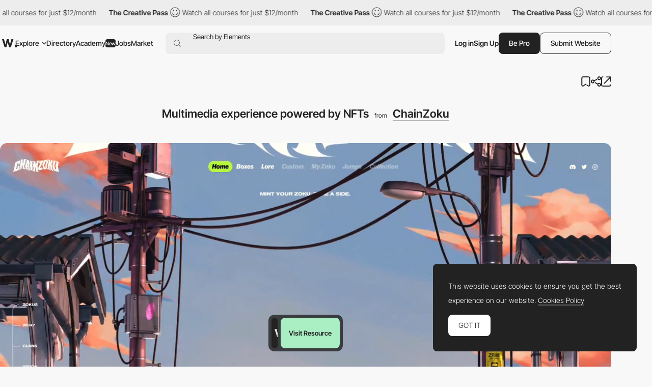

--- FILE ---
content_type: text/html; charset=utf-8
request_url: https://www.google.com/recaptcha/api2/anchor?ar=1&k=6LdYct0kAAAAAHlky5jhQhrvSRt_4vOJkzbVs2Oa&co=aHR0cHM6Ly93d3cuYXd3d2FyZHMuY29tOjQ0Mw..&hl=en&v=N67nZn4AqZkNcbeMu4prBgzg&size=invisible&anchor-ms=20000&execute-ms=30000&cb=rvn80dirc06y
body_size: 48529
content:
<!DOCTYPE HTML><html dir="ltr" lang="en"><head><meta http-equiv="Content-Type" content="text/html; charset=UTF-8">
<meta http-equiv="X-UA-Compatible" content="IE=edge">
<title>reCAPTCHA</title>
<style type="text/css">
/* cyrillic-ext */
@font-face {
  font-family: 'Roboto';
  font-style: normal;
  font-weight: 400;
  font-stretch: 100%;
  src: url(//fonts.gstatic.com/s/roboto/v48/KFO7CnqEu92Fr1ME7kSn66aGLdTylUAMa3GUBHMdazTgWw.woff2) format('woff2');
  unicode-range: U+0460-052F, U+1C80-1C8A, U+20B4, U+2DE0-2DFF, U+A640-A69F, U+FE2E-FE2F;
}
/* cyrillic */
@font-face {
  font-family: 'Roboto';
  font-style: normal;
  font-weight: 400;
  font-stretch: 100%;
  src: url(//fonts.gstatic.com/s/roboto/v48/KFO7CnqEu92Fr1ME7kSn66aGLdTylUAMa3iUBHMdazTgWw.woff2) format('woff2');
  unicode-range: U+0301, U+0400-045F, U+0490-0491, U+04B0-04B1, U+2116;
}
/* greek-ext */
@font-face {
  font-family: 'Roboto';
  font-style: normal;
  font-weight: 400;
  font-stretch: 100%;
  src: url(//fonts.gstatic.com/s/roboto/v48/KFO7CnqEu92Fr1ME7kSn66aGLdTylUAMa3CUBHMdazTgWw.woff2) format('woff2');
  unicode-range: U+1F00-1FFF;
}
/* greek */
@font-face {
  font-family: 'Roboto';
  font-style: normal;
  font-weight: 400;
  font-stretch: 100%;
  src: url(//fonts.gstatic.com/s/roboto/v48/KFO7CnqEu92Fr1ME7kSn66aGLdTylUAMa3-UBHMdazTgWw.woff2) format('woff2');
  unicode-range: U+0370-0377, U+037A-037F, U+0384-038A, U+038C, U+038E-03A1, U+03A3-03FF;
}
/* math */
@font-face {
  font-family: 'Roboto';
  font-style: normal;
  font-weight: 400;
  font-stretch: 100%;
  src: url(//fonts.gstatic.com/s/roboto/v48/KFO7CnqEu92Fr1ME7kSn66aGLdTylUAMawCUBHMdazTgWw.woff2) format('woff2');
  unicode-range: U+0302-0303, U+0305, U+0307-0308, U+0310, U+0312, U+0315, U+031A, U+0326-0327, U+032C, U+032F-0330, U+0332-0333, U+0338, U+033A, U+0346, U+034D, U+0391-03A1, U+03A3-03A9, U+03B1-03C9, U+03D1, U+03D5-03D6, U+03F0-03F1, U+03F4-03F5, U+2016-2017, U+2034-2038, U+203C, U+2040, U+2043, U+2047, U+2050, U+2057, U+205F, U+2070-2071, U+2074-208E, U+2090-209C, U+20D0-20DC, U+20E1, U+20E5-20EF, U+2100-2112, U+2114-2115, U+2117-2121, U+2123-214F, U+2190, U+2192, U+2194-21AE, U+21B0-21E5, U+21F1-21F2, U+21F4-2211, U+2213-2214, U+2216-22FF, U+2308-230B, U+2310, U+2319, U+231C-2321, U+2336-237A, U+237C, U+2395, U+239B-23B7, U+23D0, U+23DC-23E1, U+2474-2475, U+25AF, U+25B3, U+25B7, U+25BD, U+25C1, U+25CA, U+25CC, U+25FB, U+266D-266F, U+27C0-27FF, U+2900-2AFF, U+2B0E-2B11, U+2B30-2B4C, U+2BFE, U+3030, U+FF5B, U+FF5D, U+1D400-1D7FF, U+1EE00-1EEFF;
}
/* symbols */
@font-face {
  font-family: 'Roboto';
  font-style: normal;
  font-weight: 400;
  font-stretch: 100%;
  src: url(//fonts.gstatic.com/s/roboto/v48/KFO7CnqEu92Fr1ME7kSn66aGLdTylUAMaxKUBHMdazTgWw.woff2) format('woff2');
  unicode-range: U+0001-000C, U+000E-001F, U+007F-009F, U+20DD-20E0, U+20E2-20E4, U+2150-218F, U+2190, U+2192, U+2194-2199, U+21AF, U+21E6-21F0, U+21F3, U+2218-2219, U+2299, U+22C4-22C6, U+2300-243F, U+2440-244A, U+2460-24FF, U+25A0-27BF, U+2800-28FF, U+2921-2922, U+2981, U+29BF, U+29EB, U+2B00-2BFF, U+4DC0-4DFF, U+FFF9-FFFB, U+10140-1018E, U+10190-1019C, U+101A0, U+101D0-101FD, U+102E0-102FB, U+10E60-10E7E, U+1D2C0-1D2D3, U+1D2E0-1D37F, U+1F000-1F0FF, U+1F100-1F1AD, U+1F1E6-1F1FF, U+1F30D-1F30F, U+1F315, U+1F31C, U+1F31E, U+1F320-1F32C, U+1F336, U+1F378, U+1F37D, U+1F382, U+1F393-1F39F, U+1F3A7-1F3A8, U+1F3AC-1F3AF, U+1F3C2, U+1F3C4-1F3C6, U+1F3CA-1F3CE, U+1F3D4-1F3E0, U+1F3ED, U+1F3F1-1F3F3, U+1F3F5-1F3F7, U+1F408, U+1F415, U+1F41F, U+1F426, U+1F43F, U+1F441-1F442, U+1F444, U+1F446-1F449, U+1F44C-1F44E, U+1F453, U+1F46A, U+1F47D, U+1F4A3, U+1F4B0, U+1F4B3, U+1F4B9, U+1F4BB, U+1F4BF, U+1F4C8-1F4CB, U+1F4D6, U+1F4DA, U+1F4DF, U+1F4E3-1F4E6, U+1F4EA-1F4ED, U+1F4F7, U+1F4F9-1F4FB, U+1F4FD-1F4FE, U+1F503, U+1F507-1F50B, U+1F50D, U+1F512-1F513, U+1F53E-1F54A, U+1F54F-1F5FA, U+1F610, U+1F650-1F67F, U+1F687, U+1F68D, U+1F691, U+1F694, U+1F698, U+1F6AD, U+1F6B2, U+1F6B9-1F6BA, U+1F6BC, U+1F6C6-1F6CF, U+1F6D3-1F6D7, U+1F6E0-1F6EA, U+1F6F0-1F6F3, U+1F6F7-1F6FC, U+1F700-1F7FF, U+1F800-1F80B, U+1F810-1F847, U+1F850-1F859, U+1F860-1F887, U+1F890-1F8AD, U+1F8B0-1F8BB, U+1F8C0-1F8C1, U+1F900-1F90B, U+1F93B, U+1F946, U+1F984, U+1F996, U+1F9E9, U+1FA00-1FA6F, U+1FA70-1FA7C, U+1FA80-1FA89, U+1FA8F-1FAC6, U+1FACE-1FADC, U+1FADF-1FAE9, U+1FAF0-1FAF8, U+1FB00-1FBFF;
}
/* vietnamese */
@font-face {
  font-family: 'Roboto';
  font-style: normal;
  font-weight: 400;
  font-stretch: 100%;
  src: url(//fonts.gstatic.com/s/roboto/v48/KFO7CnqEu92Fr1ME7kSn66aGLdTylUAMa3OUBHMdazTgWw.woff2) format('woff2');
  unicode-range: U+0102-0103, U+0110-0111, U+0128-0129, U+0168-0169, U+01A0-01A1, U+01AF-01B0, U+0300-0301, U+0303-0304, U+0308-0309, U+0323, U+0329, U+1EA0-1EF9, U+20AB;
}
/* latin-ext */
@font-face {
  font-family: 'Roboto';
  font-style: normal;
  font-weight: 400;
  font-stretch: 100%;
  src: url(//fonts.gstatic.com/s/roboto/v48/KFO7CnqEu92Fr1ME7kSn66aGLdTylUAMa3KUBHMdazTgWw.woff2) format('woff2');
  unicode-range: U+0100-02BA, U+02BD-02C5, U+02C7-02CC, U+02CE-02D7, U+02DD-02FF, U+0304, U+0308, U+0329, U+1D00-1DBF, U+1E00-1E9F, U+1EF2-1EFF, U+2020, U+20A0-20AB, U+20AD-20C0, U+2113, U+2C60-2C7F, U+A720-A7FF;
}
/* latin */
@font-face {
  font-family: 'Roboto';
  font-style: normal;
  font-weight: 400;
  font-stretch: 100%;
  src: url(//fonts.gstatic.com/s/roboto/v48/KFO7CnqEu92Fr1ME7kSn66aGLdTylUAMa3yUBHMdazQ.woff2) format('woff2');
  unicode-range: U+0000-00FF, U+0131, U+0152-0153, U+02BB-02BC, U+02C6, U+02DA, U+02DC, U+0304, U+0308, U+0329, U+2000-206F, U+20AC, U+2122, U+2191, U+2193, U+2212, U+2215, U+FEFF, U+FFFD;
}
/* cyrillic-ext */
@font-face {
  font-family: 'Roboto';
  font-style: normal;
  font-weight: 500;
  font-stretch: 100%;
  src: url(//fonts.gstatic.com/s/roboto/v48/KFO7CnqEu92Fr1ME7kSn66aGLdTylUAMa3GUBHMdazTgWw.woff2) format('woff2');
  unicode-range: U+0460-052F, U+1C80-1C8A, U+20B4, U+2DE0-2DFF, U+A640-A69F, U+FE2E-FE2F;
}
/* cyrillic */
@font-face {
  font-family: 'Roboto';
  font-style: normal;
  font-weight: 500;
  font-stretch: 100%;
  src: url(//fonts.gstatic.com/s/roboto/v48/KFO7CnqEu92Fr1ME7kSn66aGLdTylUAMa3iUBHMdazTgWw.woff2) format('woff2');
  unicode-range: U+0301, U+0400-045F, U+0490-0491, U+04B0-04B1, U+2116;
}
/* greek-ext */
@font-face {
  font-family: 'Roboto';
  font-style: normal;
  font-weight: 500;
  font-stretch: 100%;
  src: url(//fonts.gstatic.com/s/roboto/v48/KFO7CnqEu92Fr1ME7kSn66aGLdTylUAMa3CUBHMdazTgWw.woff2) format('woff2');
  unicode-range: U+1F00-1FFF;
}
/* greek */
@font-face {
  font-family: 'Roboto';
  font-style: normal;
  font-weight: 500;
  font-stretch: 100%;
  src: url(//fonts.gstatic.com/s/roboto/v48/KFO7CnqEu92Fr1ME7kSn66aGLdTylUAMa3-UBHMdazTgWw.woff2) format('woff2');
  unicode-range: U+0370-0377, U+037A-037F, U+0384-038A, U+038C, U+038E-03A1, U+03A3-03FF;
}
/* math */
@font-face {
  font-family: 'Roboto';
  font-style: normal;
  font-weight: 500;
  font-stretch: 100%;
  src: url(//fonts.gstatic.com/s/roboto/v48/KFO7CnqEu92Fr1ME7kSn66aGLdTylUAMawCUBHMdazTgWw.woff2) format('woff2');
  unicode-range: U+0302-0303, U+0305, U+0307-0308, U+0310, U+0312, U+0315, U+031A, U+0326-0327, U+032C, U+032F-0330, U+0332-0333, U+0338, U+033A, U+0346, U+034D, U+0391-03A1, U+03A3-03A9, U+03B1-03C9, U+03D1, U+03D5-03D6, U+03F0-03F1, U+03F4-03F5, U+2016-2017, U+2034-2038, U+203C, U+2040, U+2043, U+2047, U+2050, U+2057, U+205F, U+2070-2071, U+2074-208E, U+2090-209C, U+20D0-20DC, U+20E1, U+20E5-20EF, U+2100-2112, U+2114-2115, U+2117-2121, U+2123-214F, U+2190, U+2192, U+2194-21AE, U+21B0-21E5, U+21F1-21F2, U+21F4-2211, U+2213-2214, U+2216-22FF, U+2308-230B, U+2310, U+2319, U+231C-2321, U+2336-237A, U+237C, U+2395, U+239B-23B7, U+23D0, U+23DC-23E1, U+2474-2475, U+25AF, U+25B3, U+25B7, U+25BD, U+25C1, U+25CA, U+25CC, U+25FB, U+266D-266F, U+27C0-27FF, U+2900-2AFF, U+2B0E-2B11, U+2B30-2B4C, U+2BFE, U+3030, U+FF5B, U+FF5D, U+1D400-1D7FF, U+1EE00-1EEFF;
}
/* symbols */
@font-face {
  font-family: 'Roboto';
  font-style: normal;
  font-weight: 500;
  font-stretch: 100%;
  src: url(//fonts.gstatic.com/s/roboto/v48/KFO7CnqEu92Fr1ME7kSn66aGLdTylUAMaxKUBHMdazTgWw.woff2) format('woff2');
  unicode-range: U+0001-000C, U+000E-001F, U+007F-009F, U+20DD-20E0, U+20E2-20E4, U+2150-218F, U+2190, U+2192, U+2194-2199, U+21AF, U+21E6-21F0, U+21F3, U+2218-2219, U+2299, U+22C4-22C6, U+2300-243F, U+2440-244A, U+2460-24FF, U+25A0-27BF, U+2800-28FF, U+2921-2922, U+2981, U+29BF, U+29EB, U+2B00-2BFF, U+4DC0-4DFF, U+FFF9-FFFB, U+10140-1018E, U+10190-1019C, U+101A0, U+101D0-101FD, U+102E0-102FB, U+10E60-10E7E, U+1D2C0-1D2D3, U+1D2E0-1D37F, U+1F000-1F0FF, U+1F100-1F1AD, U+1F1E6-1F1FF, U+1F30D-1F30F, U+1F315, U+1F31C, U+1F31E, U+1F320-1F32C, U+1F336, U+1F378, U+1F37D, U+1F382, U+1F393-1F39F, U+1F3A7-1F3A8, U+1F3AC-1F3AF, U+1F3C2, U+1F3C4-1F3C6, U+1F3CA-1F3CE, U+1F3D4-1F3E0, U+1F3ED, U+1F3F1-1F3F3, U+1F3F5-1F3F7, U+1F408, U+1F415, U+1F41F, U+1F426, U+1F43F, U+1F441-1F442, U+1F444, U+1F446-1F449, U+1F44C-1F44E, U+1F453, U+1F46A, U+1F47D, U+1F4A3, U+1F4B0, U+1F4B3, U+1F4B9, U+1F4BB, U+1F4BF, U+1F4C8-1F4CB, U+1F4D6, U+1F4DA, U+1F4DF, U+1F4E3-1F4E6, U+1F4EA-1F4ED, U+1F4F7, U+1F4F9-1F4FB, U+1F4FD-1F4FE, U+1F503, U+1F507-1F50B, U+1F50D, U+1F512-1F513, U+1F53E-1F54A, U+1F54F-1F5FA, U+1F610, U+1F650-1F67F, U+1F687, U+1F68D, U+1F691, U+1F694, U+1F698, U+1F6AD, U+1F6B2, U+1F6B9-1F6BA, U+1F6BC, U+1F6C6-1F6CF, U+1F6D3-1F6D7, U+1F6E0-1F6EA, U+1F6F0-1F6F3, U+1F6F7-1F6FC, U+1F700-1F7FF, U+1F800-1F80B, U+1F810-1F847, U+1F850-1F859, U+1F860-1F887, U+1F890-1F8AD, U+1F8B0-1F8BB, U+1F8C0-1F8C1, U+1F900-1F90B, U+1F93B, U+1F946, U+1F984, U+1F996, U+1F9E9, U+1FA00-1FA6F, U+1FA70-1FA7C, U+1FA80-1FA89, U+1FA8F-1FAC6, U+1FACE-1FADC, U+1FADF-1FAE9, U+1FAF0-1FAF8, U+1FB00-1FBFF;
}
/* vietnamese */
@font-face {
  font-family: 'Roboto';
  font-style: normal;
  font-weight: 500;
  font-stretch: 100%;
  src: url(//fonts.gstatic.com/s/roboto/v48/KFO7CnqEu92Fr1ME7kSn66aGLdTylUAMa3OUBHMdazTgWw.woff2) format('woff2');
  unicode-range: U+0102-0103, U+0110-0111, U+0128-0129, U+0168-0169, U+01A0-01A1, U+01AF-01B0, U+0300-0301, U+0303-0304, U+0308-0309, U+0323, U+0329, U+1EA0-1EF9, U+20AB;
}
/* latin-ext */
@font-face {
  font-family: 'Roboto';
  font-style: normal;
  font-weight: 500;
  font-stretch: 100%;
  src: url(//fonts.gstatic.com/s/roboto/v48/KFO7CnqEu92Fr1ME7kSn66aGLdTylUAMa3KUBHMdazTgWw.woff2) format('woff2');
  unicode-range: U+0100-02BA, U+02BD-02C5, U+02C7-02CC, U+02CE-02D7, U+02DD-02FF, U+0304, U+0308, U+0329, U+1D00-1DBF, U+1E00-1E9F, U+1EF2-1EFF, U+2020, U+20A0-20AB, U+20AD-20C0, U+2113, U+2C60-2C7F, U+A720-A7FF;
}
/* latin */
@font-face {
  font-family: 'Roboto';
  font-style: normal;
  font-weight: 500;
  font-stretch: 100%;
  src: url(//fonts.gstatic.com/s/roboto/v48/KFO7CnqEu92Fr1ME7kSn66aGLdTylUAMa3yUBHMdazQ.woff2) format('woff2');
  unicode-range: U+0000-00FF, U+0131, U+0152-0153, U+02BB-02BC, U+02C6, U+02DA, U+02DC, U+0304, U+0308, U+0329, U+2000-206F, U+20AC, U+2122, U+2191, U+2193, U+2212, U+2215, U+FEFF, U+FFFD;
}
/* cyrillic-ext */
@font-face {
  font-family: 'Roboto';
  font-style: normal;
  font-weight: 900;
  font-stretch: 100%;
  src: url(//fonts.gstatic.com/s/roboto/v48/KFO7CnqEu92Fr1ME7kSn66aGLdTylUAMa3GUBHMdazTgWw.woff2) format('woff2');
  unicode-range: U+0460-052F, U+1C80-1C8A, U+20B4, U+2DE0-2DFF, U+A640-A69F, U+FE2E-FE2F;
}
/* cyrillic */
@font-face {
  font-family: 'Roboto';
  font-style: normal;
  font-weight: 900;
  font-stretch: 100%;
  src: url(//fonts.gstatic.com/s/roboto/v48/KFO7CnqEu92Fr1ME7kSn66aGLdTylUAMa3iUBHMdazTgWw.woff2) format('woff2');
  unicode-range: U+0301, U+0400-045F, U+0490-0491, U+04B0-04B1, U+2116;
}
/* greek-ext */
@font-face {
  font-family: 'Roboto';
  font-style: normal;
  font-weight: 900;
  font-stretch: 100%;
  src: url(//fonts.gstatic.com/s/roboto/v48/KFO7CnqEu92Fr1ME7kSn66aGLdTylUAMa3CUBHMdazTgWw.woff2) format('woff2');
  unicode-range: U+1F00-1FFF;
}
/* greek */
@font-face {
  font-family: 'Roboto';
  font-style: normal;
  font-weight: 900;
  font-stretch: 100%;
  src: url(//fonts.gstatic.com/s/roboto/v48/KFO7CnqEu92Fr1ME7kSn66aGLdTylUAMa3-UBHMdazTgWw.woff2) format('woff2');
  unicode-range: U+0370-0377, U+037A-037F, U+0384-038A, U+038C, U+038E-03A1, U+03A3-03FF;
}
/* math */
@font-face {
  font-family: 'Roboto';
  font-style: normal;
  font-weight: 900;
  font-stretch: 100%;
  src: url(//fonts.gstatic.com/s/roboto/v48/KFO7CnqEu92Fr1ME7kSn66aGLdTylUAMawCUBHMdazTgWw.woff2) format('woff2');
  unicode-range: U+0302-0303, U+0305, U+0307-0308, U+0310, U+0312, U+0315, U+031A, U+0326-0327, U+032C, U+032F-0330, U+0332-0333, U+0338, U+033A, U+0346, U+034D, U+0391-03A1, U+03A3-03A9, U+03B1-03C9, U+03D1, U+03D5-03D6, U+03F0-03F1, U+03F4-03F5, U+2016-2017, U+2034-2038, U+203C, U+2040, U+2043, U+2047, U+2050, U+2057, U+205F, U+2070-2071, U+2074-208E, U+2090-209C, U+20D0-20DC, U+20E1, U+20E5-20EF, U+2100-2112, U+2114-2115, U+2117-2121, U+2123-214F, U+2190, U+2192, U+2194-21AE, U+21B0-21E5, U+21F1-21F2, U+21F4-2211, U+2213-2214, U+2216-22FF, U+2308-230B, U+2310, U+2319, U+231C-2321, U+2336-237A, U+237C, U+2395, U+239B-23B7, U+23D0, U+23DC-23E1, U+2474-2475, U+25AF, U+25B3, U+25B7, U+25BD, U+25C1, U+25CA, U+25CC, U+25FB, U+266D-266F, U+27C0-27FF, U+2900-2AFF, U+2B0E-2B11, U+2B30-2B4C, U+2BFE, U+3030, U+FF5B, U+FF5D, U+1D400-1D7FF, U+1EE00-1EEFF;
}
/* symbols */
@font-face {
  font-family: 'Roboto';
  font-style: normal;
  font-weight: 900;
  font-stretch: 100%;
  src: url(//fonts.gstatic.com/s/roboto/v48/KFO7CnqEu92Fr1ME7kSn66aGLdTylUAMaxKUBHMdazTgWw.woff2) format('woff2');
  unicode-range: U+0001-000C, U+000E-001F, U+007F-009F, U+20DD-20E0, U+20E2-20E4, U+2150-218F, U+2190, U+2192, U+2194-2199, U+21AF, U+21E6-21F0, U+21F3, U+2218-2219, U+2299, U+22C4-22C6, U+2300-243F, U+2440-244A, U+2460-24FF, U+25A0-27BF, U+2800-28FF, U+2921-2922, U+2981, U+29BF, U+29EB, U+2B00-2BFF, U+4DC0-4DFF, U+FFF9-FFFB, U+10140-1018E, U+10190-1019C, U+101A0, U+101D0-101FD, U+102E0-102FB, U+10E60-10E7E, U+1D2C0-1D2D3, U+1D2E0-1D37F, U+1F000-1F0FF, U+1F100-1F1AD, U+1F1E6-1F1FF, U+1F30D-1F30F, U+1F315, U+1F31C, U+1F31E, U+1F320-1F32C, U+1F336, U+1F378, U+1F37D, U+1F382, U+1F393-1F39F, U+1F3A7-1F3A8, U+1F3AC-1F3AF, U+1F3C2, U+1F3C4-1F3C6, U+1F3CA-1F3CE, U+1F3D4-1F3E0, U+1F3ED, U+1F3F1-1F3F3, U+1F3F5-1F3F7, U+1F408, U+1F415, U+1F41F, U+1F426, U+1F43F, U+1F441-1F442, U+1F444, U+1F446-1F449, U+1F44C-1F44E, U+1F453, U+1F46A, U+1F47D, U+1F4A3, U+1F4B0, U+1F4B3, U+1F4B9, U+1F4BB, U+1F4BF, U+1F4C8-1F4CB, U+1F4D6, U+1F4DA, U+1F4DF, U+1F4E3-1F4E6, U+1F4EA-1F4ED, U+1F4F7, U+1F4F9-1F4FB, U+1F4FD-1F4FE, U+1F503, U+1F507-1F50B, U+1F50D, U+1F512-1F513, U+1F53E-1F54A, U+1F54F-1F5FA, U+1F610, U+1F650-1F67F, U+1F687, U+1F68D, U+1F691, U+1F694, U+1F698, U+1F6AD, U+1F6B2, U+1F6B9-1F6BA, U+1F6BC, U+1F6C6-1F6CF, U+1F6D3-1F6D7, U+1F6E0-1F6EA, U+1F6F0-1F6F3, U+1F6F7-1F6FC, U+1F700-1F7FF, U+1F800-1F80B, U+1F810-1F847, U+1F850-1F859, U+1F860-1F887, U+1F890-1F8AD, U+1F8B0-1F8BB, U+1F8C0-1F8C1, U+1F900-1F90B, U+1F93B, U+1F946, U+1F984, U+1F996, U+1F9E9, U+1FA00-1FA6F, U+1FA70-1FA7C, U+1FA80-1FA89, U+1FA8F-1FAC6, U+1FACE-1FADC, U+1FADF-1FAE9, U+1FAF0-1FAF8, U+1FB00-1FBFF;
}
/* vietnamese */
@font-face {
  font-family: 'Roboto';
  font-style: normal;
  font-weight: 900;
  font-stretch: 100%;
  src: url(//fonts.gstatic.com/s/roboto/v48/KFO7CnqEu92Fr1ME7kSn66aGLdTylUAMa3OUBHMdazTgWw.woff2) format('woff2');
  unicode-range: U+0102-0103, U+0110-0111, U+0128-0129, U+0168-0169, U+01A0-01A1, U+01AF-01B0, U+0300-0301, U+0303-0304, U+0308-0309, U+0323, U+0329, U+1EA0-1EF9, U+20AB;
}
/* latin-ext */
@font-face {
  font-family: 'Roboto';
  font-style: normal;
  font-weight: 900;
  font-stretch: 100%;
  src: url(//fonts.gstatic.com/s/roboto/v48/KFO7CnqEu92Fr1ME7kSn66aGLdTylUAMa3KUBHMdazTgWw.woff2) format('woff2');
  unicode-range: U+0100-02BA, U+02BD-02C5, U+02C7-02CC, U+02CE-02D7, U+02DD-02FF, U+0304, U+0308, U+0329, U+1D00-1DBF, U+1E00-1E9F, U+1EF2-1EFF, U+2020, U+20A0-20AB, U+20AD-20C0, U+2113, U+2C60-2C7F, U+A720-A7FF;
}
/* latin */
@font-face {
  font-family: 'Roboto';
  font-style: normal;
  font-weight: 900;
  font-stretch: 100%;
  src: url(//fonts.gstatic.com/s/roboto/v48/KFO7CnqEu92Fr1ME7kSn66aGLdTylUAMa3yUBHMdazQ.woff2) format('woff2');
  unicode-range: U+0000-00FF, U+0131, U+0152-0153, U+02BB-02BC, U+02C6, U+02DA, U+02DC, U+0304, U+0308, U+0329, U+2000-206F, U+20AC, U+2122, U+2191, U+2193, U+2212, U+2215, U+FEFF, U+FFFD;
}

</style>
<link rel="stylesheet" type="text/css" href="https://www.gstatic.com/recaptcha/releases/N67nZn4AqZkNcbeMu4prBgzg/styles__ltr.css">
<script nonce="s3axpKSWoYJ0kHuL8Vudmw" type="text/javascript">window['__recaptcha_api'] = 'https://www.google.com/recaptcha/api2/';</script>
<script type="text/javascript" src="https://www.gstatic.com/recaptcha/releases/N67nZn4AqZkNcbeMu4prBgzg/recaptcha__en.js" nonce="s3axpKSWoYJ0kHuL8Vudmw">
      
    </script></head>
<body><div id="rc-anchor-alert" class="rc-anchor-alert"></div>
<input type="hidden" id="recaptcha-token" value="[base64]">
<script type="text/javascript" nonce="s3axpKSWoYJ0kHuL8Vudmw">
      recaptcha.anchor.Main.init("[\x22ainput\x22,[\x22bgdata\x22,\x22\x22,\[base64]/[base64]/MjU1Ong/[base64]/[base64]/[base64]/[base64]/[base64]/[base64]/[base64]/[base64]/[base64]/[base64]/[base64]/[base64]/[base64]/[base64]/[base64]\\u003d\x22,\[base64]\\u003d\x22,\x22w70nCsKNwqbCjsO8CsKfw4kLEMK7wptJTDLDryzDp8OBfsOpZsOowojDihAMZsOsX8ORwol+w5BYw7tRw5NFBMOZcmHCjEFvw6UgAnVBGlnChMKtwogOZcOxw5rDu8Ocw6xhRzVqNMO8w6J/w49FLwgUX07Co8KsBHrDl8Okw4QLNhzDkMK7wpLCsnPDnz7DicKYSk7Dlh0YDVjDssO1wrrCi8Kxa8OXEV9+wrQMw7/CgMOiw73DoSMua2FqJilVw41Dwowvw5wFWsKUwoZYwrg2wpDCo8OdAsKWOQt/[base64]/[base64]/[base64]/DpBjCuMKew7oywqxlP1PCmcOZW8OtWhIiEcODw4bCrkrDtn7Ct8KuU8Kxw4tPw4LCuhYnwqkdwrvCo8O0cAsMw6t7dMKMN8OHGhhgwrHDjcOcbxBGwqjCuxEmw7l6OsKVwqwZwplow4obGsKQw7tEw4BFVgBKQcOwwrd4wrvCvXkpWDbDtT9zwo/DmsOBw5QbwrjCrnhHaMKzDMKGd2p4wpIZw6XDvcOYO8OEwqE5w6UsZ8KWw4wBZjpCMsKia8KfwrTCusOfHsOvdFfDjFhUMBghXUVcwrPCisOUN8KqH8Ovw77DrmjCtkfCpjZTwrtDw4PDjVouLDhzVsOfejlGw5/[base64]/[base64]/CjMOZSMKtwoVUWxzDuBfCm0RlwqpiDDZhw4xuw43DlsKzJkDCsnLCssOHSTnCjA3DssOJwotVwrfDtcOSE2rDg1sXGwDDk8OLwpLDjcO2wrF/eMOqQcKTwqlbLB0aRMOjwp8Kw5lXPko0KCU/RcOUw6sJVQEEfGbChsONBsOawqfDv2/DgsKDahTCvTTCjlpkXMOEw4k2w5nCpcKzwqlxw41xw6QcBE4HAV0sCVHCncKYZsK9SQUAI8OCwrMxEMO7wq9yScKlJRpkwqBkK8OdwqfCisO/[base64]/DrsK6wqzDjsOCwqI5wrh3HAQ0NCtXL8K7w4QRSA4Xw6V2XMOzwr/DvMOpchDDoMKXw613Lx3CkA0DwpR3wrVzLsOdwrTCmjAJGMKXw5hvwpvDkyfCl8OmPMKTJsO8JHrDlBvCjcO0w7zCqxUtK8OYw6nCocODOFPDicOOwpcCwqbDmcOSE8OCw4XCvcKuwrvCgsOow53CtMORCcOTw67DgU9oIX/[base64]/CjcOIwoUIw6IefcOywpYIDkkUYMKqUVbDnSvCucOOwr5jwodMwpvCuEnCsD9aUwo2EcO+w6nCpcO8w75hRGVXw50iBFHDtDAsKGYFw4Ufw6weCcO1HMK0KTvCuMK4V8KWBMOsWivDn0tSbj1Lwp9BwowdGHEbEWMyw6TDpcOXFMODw4XDlcKIeMKtwqzDijQrUsO/wrxRwoMvYFfDmSHCksKGwpvDk8KfwpLDmw5Jw5bDgzx/w7YXAX1gdsKBTcKmAsOIwq7CosKTwp/CgcOVAFpsw4pGD8KywrfCvG4yZ8OkXsObf8KpwpHChsOGw5jDnEBtZcKcMsKnQkBIwo3DvcOoJ8KIaMK/RHdGwrPChz4newMPwofDhAnDtsKQwpPDk07Cu8KRPyTChcO/GsK5wrfDrl5wQcKjJsOieMKkN8OUw7nCnXTCmcKAZ3A/wrpjJcOrFGsVH8KzLsOgw4fDqcKiw4nCjcOiB8KVADl3w53CpMKEw5hiwr7DvUzCgMOLwrDCrUvCvRTDsBYEw5fCt1dWw6jCqlbDtUVlwqXDmHXDgcOaf1/CmcOfwotXacOzED4oAMKww6hjw7XDqcKow4XCpz0qXcOZwovDpcK5wqBDwroXRsKbT1LDvULDqMKMwrfCqsKSwoZXwpTDunXCmAnDmMKgw7hLa3dcZR/[base64]/CsUjChBXCgcK7wq5xRsO3XjtHBTM8GmIzw4TCpjAHw63CqX/DqMO6wqExw5XCsHZADC/DnWk+OU7DpjIRw7IvJizDv8Oxw6zCrhR0w5x9w5jDt8KFwoXDrV3DqMOXwrgjw6fCpMO/TMKCKA8ow64qB8KfVcKNZg5DaMK2wr/DuhbDmHJ6w5hDA8KAw6rChcOyw6xYYMODw5TCm3rCsn0PU0Yyw41TAmvCgsKZw593by0CTQYwwrNRwqsGNcOzQSgfwqBlw5VOWBLDmsOTwqd3w5TDnklYesOFXiA9ZsOlwojDqMOkO8OAHsO1T8O9w7U/[base64]/[base64]/wqTCuVl6X8KzwrHCncOGMhtxPcOkw6B4wo3Cj8K8KlzCn0XCgMKYw4V1w6jChcKhdsKZFy3Dm8OqNkfCu8O1wr/[base64]/wpvDs3zCvAHCocO6wo7CjyBZTcKiwoPCmg7CgRo6w6Fnw6DDqMOhDHt3w6svwpfDn8Ogw7RhOmvDpcO5J8OnA8KfI1UHawwUH8KQwrAaV1DCpcKFHsKnfsKww6LCtMOqwodsPcK4T8KBMUFpbMKqYsK5RcO/[base64]/CsT5cI8OkwolibcKHwrTCkMKvwrvDszFJwqYow4hUw5x1RhjDhigMD8KuwpzDii/[base64]/wqTDszdowpLDgsKuwrJHI8OWbMKhwp5gw47Dk8KCWMK/MCJYw48Pwr/ChMOwGMO0wpLCgcKswqnCrhJCHsK+w54CQw9Fwo7CtRvCpzLCg8K5CljCmyrCicO/LzZWdyMCcMOfw6t/wrhjJw3DpGBWw6rCijhswpTCvTvDgMOUYR5jwooRflhjw5hISMKGdcKVw49YD8OtAiTDrFZYNELDucOaXsOqDEcQVCPDusOQMnbCgn3CkmDDm0s+w7zDgcO2ZcKiw7LCgsOfw7XDvHA5w7/CmS7DoSLCrwhiw4cZwqLDssOtwoLDtcOaPcKdw7rDm8OEwo3DjllkRgjCt8KNZMO0woM4VFh+w69vOk/[base64]/[base64]/[base64]/[base64]/ClW1ZwrtlLsKFwpjCt8OYw4TDgsOKwpM1wqsOw7jDoMK5D8KgwoTDk3p/bETChcOfw6Jew7wUwrUuwrnCjwUyHkdmPkEQZsOaCcKbZcK7wq/DrMKPYcOawosfwo9Dwq4FEAnDrDcBXxjCriTCssKXw77CpXNUWsOyw6bCm8KUYMOpw6jCvWpmw6PCnF8Gw4VHZcKkCxvCkHpPScO/[base64]/DicONOE8DCmtiw4TDmMOUMcOOw5Ujw5oIFi1ZVcKufcKFwrPDkMKGMcKLwp5Ew6rDiXXDh8OWw7XDmhozw58Zw4TDhMKTNCgjMcOYLMKOW8OFwo1aw7I1DTfDhl8YfMKTwrcvwqbDoRTCty/DiArCnMKPwojCiMOddBAxasOGw5DDqsOPw7/Cu8O3MkTCvk/Dk8OTcsKBw4VvwqDDgMOkwr5+wrNKIgxUw5LDjcOSHsKVw75Gwo/DpCPCiRfCi8K4w47DrcO5f8Kkw6EywpjCpsKjwpdQwpzCuzHDsgjCsVwKwoDDnTfCvgIxT8OyXcKmw5VDw47CgcOOVcK9FwN8dMOiwrnDrcOvw4/DvMKpw57CncKyCsK9UCPCpBTDksOvwpzCmcO1w4rCpsKiIcOew68Cfmk2K3TCrMOXDMOKw7ZQw4YFw4PDusK0w6oJwqTDn8KzbsOow6Zhw6QRHcOdQz7CoCzCk3tIwrfCq8KXGH3DlF4UMV/CiMKVa8O3wrpbw7XDgMO0JDJIPMOGO25/SMOlCUrDvSVOw6DCrHFkwoXCmg/CgQgRwroPwofDkMOUwq3CpCYOdcOmX8K0dwlBWn/Dpj/[base64]/w5wlOcODwoQrcG/DhVrCkRnDkCvDnW5jw6MvRMKLwpo7w4J2TkTCicOwB8K5w4vDqnPDrS1Hw6jCrk7DuUPCpcO1w7PCigcSW13CqsOJwptUwo5mSMKyL1PDrcKLwqnCswQiDCrDk8Ouw4tjMl/CocO/woIHw7fDpcOwcHp4G8K2w5JowoLDsMO0PMKMw6jCvcKLw75NXH5xw4LCkDfCncKDwqLCusKAbMORwq/CkCJ6w4TDslUfwpnCi2sDwrYlwqHDvXEQwp8Pw5zCksOpaD7Dj2LCiDfDrCEaw6TDmGfDuB/Cr2nCqMK9w5fChX8UbcOrwpHDngVqwrnDgBbCvCPCqMKTaMOBPEHCkMOnwrbDtSTDhkBwwpZbw6XDpsKLOcOcb8O9LMKcwoYBw7Q2wrMbwoRtw7LDqXTCisKhwqLDjMKLw6LDs8OIw5d0CCPDjXlRw5xZB8OHwr5/f8OXSRF1wr86wrJ0wr3Dg1nDjinDpljCvkU+Rwo3EsOsIwPCnsOmwpR3LsORIcOfw5TCjn/CnMOZTcO3w7gTwodjHicAwp4PwpBuOcOzPcK1TnRkw53DnsOow5/DicOSNcOsw5PDqMOIfsKzDGHDtgTDhjfChjfDuMO/wp/CksO2w6TCkyBGHC83dsKEw4fCgjB+woBmXg/[base64]/[base64]/ChwF9w7rDgyMYwpoSwqIcw4o4w6zCmMKWAMK/w4EPXTIAA8Orwplkw5IyJAceFgDDoA/CmEFYwp7Dh2NTSGQRw6scw6XDmcK9O8Kjw67CusKtWMOoOcO7wohcw7DCglZ/wo5FwqxMEcOTw4bChcOkZkPCuMOOwodUI8O4wrbDlMKcLcOGw65LWzXDkWUtw5DCkxDCjcO8HsOuKhBlw4/[base64]/DlcOUUsKtHMKAw5rCqBbCjcOKdcKyw5NLwrADZcOLwoEmwrosw6bDogDDsknDkgZ/[base64]/wqIUwqDCncKePxPDkMKOwpl/NmbCtB1OwqbDs3jDvMOfBMOWWcOAXsODKXvDsWUgC8KHV8Ocw7DDrUBxFMOtwrV3BCzChMOCwobDscObOmpRwq/ChF/[base64]/[base64]/wpjDpznCkHZaUsK5w6Fdw57CpcKKw6TDnmvDq8KHwrxLXBXDgMOMw5TCiw7DjsOEwqLCmC/CisKKJ8O3Q2NrRHPDlwnCusK7XsKpAcKzRmdQSRhCw4Ujw7XCsMOUIsOpCcKwwrhxQBJDwotcCiTDhg5SeX7CsCfCpMK/wpXDtcOXw7B/DhnDsMKgw6/DkWcpw6MaLsKOw6XDtC/CjCtwKcKFwqYQPFoiKsO3NcKTLRDDhwHCpis0w7TCoGRiw5bDlwEtw7nClRl5XjIKUV7Dl8KrJClbSMOScCYIwqdGDxd6dUNfTF4kwrLChcKFwrrCui/DpxRQw6ULwo3CrUzCncKUw48YOQMjD8O4w4PDgXRrw7zCu8KfaGjDhMOmPMKDwqkGwqvDh2Qfbi4oIHPCmEJ+PMO+wo4kw6BTwoN1wqzDrMOLw51vDFIULMKZw4JTasKGVMOpNTXDsG09w5XCvXnDisKmWnDDn8OKwo7CtAcJwprCgcOBVsOywrnDvlAtAjDCk8KGw4/ChsKyIQlXaBc0TsKqwrfCqcKGw5HCnlrDpx3DhcKHw4/DsHdsZ8KQf8OkdFFICMOwwqYfw4E3F1rCosOLbmQJMcKCwpbDggFpwqk2E2MxH0jCqEnCpsKew6XDpcOCJQ/[base64]/w5gAMyLDk8O2wrMMw5wabMKzOsOwwp7Cl8OBFy1HLyfDrA/Dui7DtMOiBcOTwrLDrMKCAxwxQEzCszJVVRogb8Kuw7cmw6kiYXRDHcOywr9lQMO1wplfeMOIw6Z5w6nCoSnCkj5wLMO/wq7Cm8KNwpPDlMOmwrrCscKRw57CscOHwpVmw44wK8OWXMK8w7Zrw5rDoyt7IWEtC8OLUjQpXsOQAyDDoGU+EnlxwrDDhMO+wqPCgMKHQsK1XsKeXW1gw714wqnCnkgXScK/fgTDrk/ChMKvGW7ChMKKNsOKbwBdAcO8LcOKC3fDvzZNwpYzwoIDYMOdw4rCg8K/[base64]/[base64]/EcKew6TDjSbDp8K3woZAKcK1w7DDp8OLXQYrVsKsw4PCp3hXb203wo/[base64]/LsOPDQbCjhnChMKHI2pXwqNrKyDCg3Quw4bCgz3DpcK1cQnCgMOCw4IaPsO/FsOyeTDDkDwNwqHDpRnCo8K3w4LDgMK9CU1KwrZow5obAMKdC8ODwqvCo1xNw6bCtyJLw4XDnx7CpVkDwrUGa8OhdsKwwqMmLTnDlD0jIMKzO0bCusKSw4JFwphiw5gAwojCkcKOw7fCmQbChn1nX8KDamERY0jDrT1mw7/CllXCtsKKO0R6wowHeFhGw5TDkcOzLHTDjlIBW8OHEsK1NMKuQMOcwplYwrvCjhdONnnDhifDk2HDgjhQV8K6w4FbOcORJHYzwpLDp8KgFFpWasOmJsOewq7CsCnCojoDDH1Fwr3Ck2XDkUzDvS1vQRBfwrTCmk/[base64]/[base64]/DsgQ6w7BRfkZ8NcOTw4zDsVtsZ8O6wpzDll9AMznClnQyZsOjKcKISB7CgMOObsK6wo42w4fDlD/DpVRbIidoMD3DicOTDmnDg8KCHsOAK20YaMKZw5YyRsK+w4kbw6XDhR7DmsKGcXnDgznCtQXCpMKIw550b8OVwqLDv8OAaMOjw5nDj8KRwppfwovDosKwOzMvwpDDmHtEVw/[base64]/DrHPCo8Ogw6/DiMKcBAfCosOXScKawoDDohXDtcKiUMKfFFZvRlUjFcKhw7fCtXXChcOjD8K6w6DCuxnCicO+woM4wr8Dw6USHMKhGT7CrcKPw6fCksOYw6Y+wqoEPSHDtF8hZ8KUw6bCn2jCn8OeTcKsNMK/w5M8wr7Dhh3DgQtTUsOxHMOgEXVhBMKpRsO4w4wjOsODQCbDjcKGw4XDh8Ked3zDkU4AVMKkKkHDssOKw4kDw4VOIioMYsK6JMKzw4bCi8ONw6XCscORw5PCkVTDtcKlwrpyEifDg0/[base64]/DjcOpwrtXSMKGw7DDgsK1woDCilxXwpjCh8KcRcK+P8KGw7jDpcOCU8OPWjYhaE7DtRAJw4kMwr7Dr2vDoR3CscOcw7fDiA3DjcKPZwnDnEhKwogfGcOQCmnDp0LChl5lOsO4IBbCry1uw6LDmwM/[base64]/w70CLRBiGsOdRmjDjV5bJRhYw5VteMK+fXHDlVnDmGdUWmnDrMKewo8kQCfCk17Dt0HDlMOBG8OHScKywqRYCsKXXMKMw74Ewp/[base64]/[base64]/[base64]/Ci1vDisKENXFEXnV+wrnCr2LDrVzCtyvCpsKcw6I6wqF9w6x9XWhLfR7CtwUGwqwIw6UPw7LDsxDDt3PDmcKzFE1ww77DucOHw6HCmF/CisK7SMOqw6tewpssZSp+VMKvw7PDl8ORwoDCn8KKFsOjbQ/CvUBcwqLCnsO5LcK0wrM5wp1EEsORw5pgY1fCosOVwolSEMKRLxLChcOpexoxTVgRbHbCmlgiK0rCrcODKGxrPsKcbsKgwqfCr3PDtMOMw5pHw5jCgkzCpcKEPVXCp8KcbsKWCUDDp2jDr05hwq1zw5pBw4zCpGbDisK9S3rCq8K2HUPDvXfDo2gMw6vDqFEWwoApw7/[base64]/EsK3w7wHH8OCezDDkHrDvMKSTsOqw7jChcKGwpQ0QSkXw78NWBjDt8OYw45OIi/DuzfCssKswoB6XjYFw5HDpywkwpsbGi7Dg8OAw6jCnW9Uw7xjwoDCkTTDshlTw6/DhCvDosKTw70ce8K3wqPDgjjCjWDDicKmwp8qX2U4w5MfwrJKXsONPMO6wpbCgQXCiW/CvMKAUSVoKcK0wqrCvsOawrnDpcKyFwMZRwvDiCrDrMKdXH8UdsK8W8OzwpjDqsOUKMKSw4oUesKcwo9uOcOtw4XDryl5w6nDsMKwUcOZw4YzwqhYw5PCnsKLZ8KlwpZmw7HDncOVTX/Do1FUw7jCtsOCbA3CtxTCgsK8asOAIlPDgMKqOcKAJwM2woAqD8KBW0E6w4M/[base64]/w40aOGvCqkh8UVXCsmDDp8KtBMOUD8KWwpzCosO6wqJdGsO5wrFwSkvDv8KvGAjCpT5Oc3nDs8ODwo3DhMOVwrtxwqDCisOaw6IBwr0Ow7U5w7XDqTtXw6lvwrQtwqtAacKVSMOSc8O6wo1gEsKiwr0mDMOfw4tJwotJwrFCwqXDhsOBNcO/w6PCiRoxwpZ0w4YBXwJkwrjDvsK4wqTDthbCg8O0ZsKHw4Y/IcOEwotiUUDCuMObwqDCiiLCh8K6HsKGw4rDvWDCv8K3woQTwp7DkxleYQ0HWcOdwrFfwqrClMKjesOhwrHCpsKzwpXCncOnDz4KEMKTDsK8XSAmDFnCsANzwoAxdUXDn8K6NcOmT8KJwpNcwq/CoBx4w4LCgcKUdsOmDCLDncKkwrFUWCfCtsKyb0JkwrAjVsOcw7cWwpPCgynCs1fCnEbDisK1J8OHwr3Cs3vDiMKRw6/DuUxgC8OcBMKNw4HDg2XDpsKre8Kxw5vCksK3AGpHwo7CpHfDshnDrHM+f8OncShoYMKOwoTCgMKAdxvCoArCj3fCrcK6w4cuw4tmfcOHw63DqcORw6g+wq1nHsOoEUdgw7QydV7Di8ONXcO4w5XCvjwNECjDjw/DrcKxw57CucOqwqDDtzE5w4HDrV/CrcOUw6BPwr3ChQsXX8KBPcOvwrrCusO/[base64]/CosKmw5LDmcOAbcORw6DCpcKtwoAPwrI+w6hfw57CksKLw5EVwofCqsOYw4DCinlhXMOvJcO2BVHCgzRXw4vDvUoVw4fCtDBiwoFFw63CtSLCuWBWU8OJwr9UNMOeOMKTJsOSwrgMw5LCnRTCgcOjT3keN3bDiRrCkX1swoBFFMOdAmBTVcOewo/DnX5YwqhIwqnCvgATw7HDu1RIdAHCvsKKwqc2TsKFw5nDmsOkw6tiCXPCtUMLFS8aPcKncnZiQgfCtcOrRWBwJHAUw5PCp8Opwq/CnsOJQiU+fcKGwr4Owrg9w5fDjcK5OAvDoC51WMKeQT/CjcObBRbDucKMBMKYw4tpwrHDpjvDnVfCmjzCjF7CnUXDusKhPgUKw5NZwrM1HMK/NsKUHwsJISjCn2LDlCnDsSvDh1bDtsK4w4NswrjCu8KAFVLDuWrCnsKePDHDiG/DnsKIw5osPcKeGEIZw5zCkWfDjBrDksKuXMO5wpTDtSVHbXnChA7Cm3jCkx9QejLCucOzwo8Kw5PCuMK0ezHCkjtGLHDDo8K6wqfDhX/DlMOaGRLDrcOMBX9Uw5J1w5TDpsKwaELCqsK1CBAGf8KdPhfDuwjDqMOuIjnCiCwoLcKOwrjCoMKUJMOTw43Ckj9DwqFIwp9oHwvCrcOhC8KFw6xXGGpDLjtICcKvISBpfC/DuTl9OjB5wpPCrw3CqMKYwoLDvsOAw7g7Dg3Dk8KCw78beRfDt8O/AQ5wwoVbfCBnacOuwpLDqcOUwoIVw7dwWCLCtgNJFsK8wrV/esKsw7wWwqlwaMKywqUsC1wpw7pgNsKew4R4w4/CrcKFIg/CqcKOQnl/[base64]/DisOmw4gQXSHDi8OWU8KYw7c9OcKCw77CpcOkw6rCtcKHOsOqwpjDosKrawE/YFRQIkESwq86Rh9vJFMBJsKFHsOPaXXDj8OnLzQtw7zDhAbDpMKpBMKdBMOmwqPCrlQqQ3JEw71iI8Ktw5EqAsObw6XDsU/CjSoCw5TDj2Zfw7pVJmVnwpbCm8Orb2nDtcKCSMOSbcKyasOnw67CiFLDuMKWKcOGIGrDhSPCiMOkw4/CpSxMUsKSwqosPDRjJ07CrEA0bsKdw4xFwoAjQ2vCgkTCnU4/wplnw77DtcOrwozDj8OOIQZdwrgUZMKZOVBOMVrCuGRFfgNiwpI9fHZwW1NiYHBwKAlIw40sA1TCh8ODC8K3wpvDvS/CocOiEcOeIWh8wrjCgsK8TgRSwqYWVcOGw6nDhS/Ci8KTfSbDlMKMw4DDoMKgw70ywrrDm8OjU2FMw6fCt07DhwPChFtWTz5EETMWwqvCjMOJwpATw6jCtsKEbFnCvsK0Rg/CkG3DhynDti9Tw6MXw7PCsxJlw4vCrR1TFF7CojQ8XU/DqjF/w6bDs8OjFcOLwq7Cm8KEMcKWMsOLwrl9wpIiw7XCjwDChFYIwqbCkFR2wrLClnXDs8O0FcKmRHBvHMK4EzgGworCr8OVw6ABesKsXjPCsz3DjAfCo8KQDAN3c8O8w5XCjw3CuMKgwo/Dskl2fXnCpsO4w6vCrsORwpTCkBBdwoHCjcOxwrRFw5oow5wrHFAjw5/Dr8KNBgvCtcOXcAjDoFzDp8OsP0xNwochwrVPw69Kw4zDgxhSw7xZJMOXw4NpwqbDrR0tS8OawqbCuMO7I8OHK1dKKy8BLibDjMORasOOS8OWw58xN8OdB8KkT8K+P8K1w5XCoT3DiTxyZl/DtMKoQTLCmcOgw7PChcKCVHTDgcO3aQ9SQ0jDnWlHwo3CvMKuasKGQcOcw7jDsBvCgWhdw7TDrcKuOy/[base64]/DkjUmasOnw5Ycb8OVBgVIwrRRYj7DhcO+NMOBwq7DpwnDuQN/wrouZsKUw6/Ctkd/AMOYwphWVMOBwrhfwrTCtcKQBHrClMOkdRzDnAonw70qUcKbT8OjFsKswo8yw4nCsCUIw70fw687w7VwwqpBQ8OlG1hzwqF7woZXDjPCh8O6w7jCmCgEw6VMIsOhw5bDusOyBjJyw6/Cm0TCljnDmsKtei5OwrnCsHcVw4rCqQl3YlHDlMOTw4BIwo7CjcKIw4chwpYSXcOkw7LDjRHCg8KnwpvDvcO/[base64]/CvWB/[base64]/IMKhP8Oqw5p/w4FrRW0Qwr8xH8OXw6F4wqDChUZaw7w3XsKmI2p3wobCj8OYa8O3wpoGFh4NO8K9E2jCjkJlwoXDucOPPHbCgxLCpsObHMOqZcKnHcOzwo7CrXgBwokmwrPDmCHClMOOK8OIwq/Di8OGw6EkwoJ6w6YbMivCnsKyI8KcM8O8XXLDrVfDqMK3w6HDu1w5wrt0w7nDh8OEwoVWwqHCoMKCccKVesKdJMKZYFvDnXtbwqjDq3tjfAbCm8OidU9cAsOBAsOow41URGnDscK/JsO/[base64]/W8Ozw4XCvcKFw4TCmTXDhykSEcOyRcOxX8Oywq7CpsOeWBbDpXRaOzLCosKyMcO0EU0FdcOBNlbDiMOYFsK+wqTCt8K2NsKHwrHDnmXDiAvDqETCvsKPw7DDlcKwNWoRAH1pGAvCkcOlw7XCt8KTwp/DtMOOSMOtFjcxJnIxw4woeMOHKkPDrcKfwowxw6rCsmU1wrPCgsKgwpHCrwXDn8Oiw6zDr8OrwoFOwot6C8KBwpXDs8KlFsOJDcOewoXClMOrPG/[base64]/Dr3/Cl2HDkMOgw4/DnsOlwqTCtD3Cl1HDi8ONw614McKrw4EVw5LCtxxDw5gJHhzCpwfDjsKRwrh2B2LCinbDgsKGXBfDpg1FcEVmwrVbEMKYw6DDvcOISMKOQmdgel8cwp9Ow7bCvcOiJ15hRsKRw7pXw4l2RmchXWzDvcK5UBIdVh/[base64]/w6HCs8OAwoleZnPDuQvCqMOheSTDpMO/w7nDpQDDjXLChcKMwqdxBMOLcsO8woPDnXLDoQ5+wprDm8KVf8Oew5rDv8OGw714BsOTw4/DvsOTdsKrwphRcsKNcR3DhcKZw47CmGQDw7vDqsOSeUXDqybDrsKaw4s2w6gNGMK0w7phUMOifxPCpsKhERXCvnHDhgJHdsKaZk/Dln/CqCjDlCfCmHjClVkNUMKvX8KUwpzCmsKKwoDDgSDDtUzCoUbCvcK6w5waCx3Dt2LCiTLCtMKQNsOMw6h3wqkGcMK/aE5fw4cFUFFywoPDmcO7C8KmDgrDuUnCi8OJwrLCvSdawpXDkUrDsRoHHBbCmXV7ISrDmMOlUsO5w4QPwoQEw5ENMDV9PjbCqsKIw53Dpz9Bw73DsQzDgUfCosKqw7cldGRqQcOMwpjDocOSH8Ozw5RPw64Tw4B+RMKOwpBhw5o/wppGGcKUTituVcK9w4U0wobDiMOcwqcLw4vDihLDqgPChsOQRlFCA8KjQcKcMkc4w6JzwpF/w78wwrwEwrDCt27DpMOjJsKcw7J2w47CsMKddsKVw7zDsAVhVCTCmjfCqMK1KMKCM8OGFRlFw5cfw7zDgHxfwqDDokFKScK/[base64]/DsMOnw77DvXwrwrXCvBNWwrM6w4QGwqrDoMOpwoAidMKpYFkpSj/[base64]/H1jCvURNW3wmAhvChnoNSj/DggjDv3ZHwoXDtUZkw4rCn8OPSV1pwrnCuMKQw7lqw6snw5htXsOlwozCuyvDon/CgGdfw4DCiHjCjcKNwqQUwo8db8KQwpXCtsOkwrVtw68Hw7nDgjvCnxoIaBnCi8KPw73DgsKaEcOow4LDvjzDrcOpYMKeOn07w4fChcOQJ10DVcKcehk1wrEGwooMwpwveMORP3XCl8KOw5IIVsKKSit8w4R5wp/[base64]/ClyjDq2HCpT/[base64]/[base64]/DusKQwpoMw4czwoTCtGxMQcK9JcKSaWvCkHAowpTDssOewocPwpsbJ8O6w5AYw6McwrMjUMKZw5XDrsKCBsOXETrCkBRhw6jCokXDvMOOw6ItQ8Ocwr3CjzNqBHzCsyk7DE/DjUB4w5fCiMO5w4tbUSk6IsOGwqbDqcOudMK+w5h6w7INX8OSw70BFcKFGRAeK2hOwoPCmsO5wpTCmsK4GQ0pwo8FXsKEbxPCjWbCusKKwpgRCm0JwoZuw69/J8OMG8OYw5sJUGNjVxXCi8OXQsOWJcKJF8O6w6UbwqAFwo7Cl8Kvw68yJmvCncKKw6cZOWrDtsOAw7XDi8O2w61lwqN1cX7DnibCiBPCmsOfw6nCogFZeMKiwpfDhFlgIRnCpiMNwoFQEMKidkJfdlrDhERnw49uwr/[base64]/[base64]/w5IcbcK0fWQIwpMwWMOOAiwow4PDg8Kiw6TCmMKew7MgR8OBwp3DtgXDqMO/esOwDSTCvMOYdwLCgsKqw5x3wpjCv8OAwpoHFD/CksKFTWIpw57CilJZw4XDkDt6cGs8wpVSwqoXecO0HynCmF/Dm8O/woTCohtTw7TDrMKlw73CkcOUWsOuXWHCtcKVwoXCncObw4F7wrjCgSNcdUx4w63DosK5EhQ7CsO4wqREbWfCqcOsE2XCi0NKwp86wohkwoBnPSELw4zDpcKVXSTDszI1w7vCvxIvT8KQw7zCtcO1w4x6w41/[base64]/CgMO2fsKAwq3CvcOrH8KLIy3CrXc0XcOxHx/[base64]/Cs8Kcb8OtNsOwwpJcKsKIbwZAw4TCq0HCjQkmw6w5cypwwqlzwozDqkzDiR04F2NUw7vDocKow6wgwoUdAMKlwqF+w4zCksOpw5DDvRXDncKaw43CqlcpETzCvcO/[base64]/wpgMw7JMSsKrwpZVYcKzw4jDuHfDt1fDtGs8w7dFw43DqD7CjsOSacOQwq/DiMKAwrAIawPDhCIBwppSwpIDwp12w6gsPMOtRkbCkcKNw7vDr8K9DHoUwrFLWWhewo/DhiDCrF4THcOeLHLCvEbDjsKUwo/DlzUNw5HDvcKhw5oCWsKSwrjDqAPDhG7Doh8DwpbDtUvDv0cPD8OPEcKww5HDmQfDgjTDocOYwqApwqtVHMO0w7I9w7stSMK/woooDMOBelxTHcODJ8OHfR9dw7kzwrrCr8OCwrtlwqjCijHDtiZqVhXDjxnDscKlwq9SwqnDizTChigmwpHCmcKew6vCqy5JwojDuFLDgsKnBsKCw7HDgMOfwo/[base64]/DpsOfw5J5ZDBtw6MJw7TDr8KYw5J+wpLDigANwrDCm8OdNGQqwot1wrRZw6EnwpksbsOJw79qV0w9FW7CkxYaE38OwpLCkG9wElzDrwnDusKpKMKySVrCr2F0OMKHwrjCrStUw7rDiSfDtMOJDsKlPn5+X8Kyw6xIw4w5YsKrVcOwNnXDt8OGdjV0w4XCgj9iEMO/wqvCjsODwp/Cs8KiwrBFwoMwwpAVwrpPw5DChwdMwqQkGj7CncOmKsOewp1Nw7DDnBhgwqJaw6TDuV3CtxTCmMKAwrN0G8O4NMKzWhLDrsK6UcKqw6NJw7DCqA1Cwq0DJEXDsA5mw6wAPj5tHkvCr8Kbwr3DvMO5cgMEwq/CkgliQsK3OTtiw61Iw5XCn1rCs2zDv2LCj8Onwo0Rw4tWwpnCpMK+QsOKWGHCvMK6woojw5hUw5tuw6JTw6gmwp5Yw7wBNXp3w587LUc/cRfDskUbw5vDu8K5w4PDmMK8c8OaLsOSwrxKwppBQ3PCrxolLlIjwovDpywnw6jCisOuw7oxBDkfw4zDqsKYbnHDncKFWcK4LHnDjEI+Hh3DncOdekd0QsKyKW3Dt8KIOcKNdQbDi2kWwojDmMOrAMO9wrHDhBHCksKTRk/CrHhYw7dnwr98woZUWcOUAVIlexQmw7A7BjXDt8KebsKewpXDnsK1woV4RinDs2jDl0ZlfFPCsMOZKsKgw7Q0SMKgbsKVWcKyw4AEXws9TjHCtcOOw7suwrPCvcK6wqIrw7ZOwp9bQcKBw5U+S8KYwpQ6BWnCrRlLKAvCu0bCrVojw7/CjDXDicKJwojCrTULaMKPVnUOScO4WcOiwprDjMOGw5U1w6DCscK2fmbDtHZowpLDpGF/WcKYwpNLwqTCtxHCvlpDejYHw6fDm8Oiw4Buwr0Ew7zDqsKNNzvDhMKtwrwKwrMoJ8OeaQrDrMO4wrzCmsOewq7DvlItw7vDhQITwr8OVRPCocOvdD1CQTg+EMOuccORR0BvIsK9w5HDg014wp4qPBPDlztiw7DDsmPDpcK5cCh7w7zDhGJWwpfDuQNBZiTDtU/Co0fCrcKKwonCksOdV2fClwnDoMOuXgZrworDn3lEwo9hFcKGC8KzQgYkw5xzYMKxNmY/wp0gwqXDocK3AsOqU1rCuizCuVbDqS7DscOCw6XDh8O1wpB6BcO7EyZ7REIPACnCjEfCmwHDk1/CkVw7BsKeNMOHwq3DgTfDsHzDr8KzGQfDlMKFKMOewrLDqsK0VMOBNcKCw5k9ERs0w6/[base64]/Cj8KvJi5Dwr/CqcKBDhd/D8OqNkEIwrdjw45pHsOLw5bChT8rwoh9PF7DrjbDksOcw5QTJsOAVsOhwq0FOz7DnMKMw5zDjsKBw57DpsK3XWDDrMKeC8KVwpQSXnweLFHCoMOKw7PDmMKPw4fDlzp/G2RqRBXCrcOLS8OrX8KXw5HDj8OEwokQdsO6RcK+w5HDmMOhw5XCggIxO8KMUDdDJcKXw58cfcOZeMKPw5HClcKQYzszFFvDv8OzVcOcE0UddGfCi8KvNTxfADtLwqF0w4VbHcOywp0bwrjDhWM7cibChMO4w6s5wpBZBi8pwpLDicKPTcOgTH/Ct8KGw47CrcKswrjDpMKywrzDvjnDpcKIw4YowoDCo8OgOmLCqXhLWsK7w4nDkcO7wrRfw5gnYMKmw4pVJsKlT8OswrLCvS0DwqbCmMOUD8Kow5hgQ2xJwrZlw7fDsMOXwq3Cu0vCrcOQdkfDscOwwpHCr10/w5AOwqhKcMOIw4YQwqXDvB87QnocwoPDsRvCukI+w4E1wqrDhcOAE8K1wpBQw6NWTMKyw4J/wrZrw4vDqw3DjMKFw5xGSyBFw640PR/DsT3DqHdHdV5ZwqEQLkx+wqkfAsKgdsOJwovDqnTDlMKwwrvDjMOJwpFfaQvChl5pwqUuLsOZwonCkihnCUzDmsK5bMOqMlc2w6LClwzCgRJ6w7xJw7rCtcKAFBp5PFtiVMOaeMKMc8KEw4/Cr8OfwpQXwp8kVWzCrsOfPDU2wrTCtcKRQHp2YMK+Ly/CuFpRw6ghPsKbwqsvwqNVZmF/M0Vhw4wZcMKjwqnDtXoadTvCncKBf0fCucOywolOIEhsEkjDlHfCmcKQw5/Dq8KaE8O5w6wVw6XCs8K3AcOJbMOOH1tiw5tQNMOhwpZWw4TCrn/Dp8KDH8K/[base64]/wrfDgBDChyxFw7zClzglw4TDgXnDilFowrkEw5UDw7IbUHHCucKYX8OmwpbCrsOGwoJTwrJHaBIEdjdyeGfCrR1AR8Okw57CriB5MBXDsDcARsKsw6zDmMKeVsOKw7pPw5Mjwp/CjxNjw4gKGjZrTwlSM8OTJMOwwqxawo3DrMKww6J/K8K6wqxvOcOvwrQFDjtZwrlRw6DChcOZdMOFwrzDhcOjw7zCm8OBUm0TRgHCoTV8MsO5wrrDqirDiCjDtDjCtcOnwpsU\x22],null,[\x22conf\x22,null,\x226LdYct0kAAAAAHlky5jhQhrvSRt_4vOJkzbVs2Oa\x22,0,null,null,null,0,[21,125,63,73,95,87,41,43,42,83,102,105,109,121],[7059694,323],0,null,null,null,null,0,null,0,null,700,1,null,0,\[base64]/76lBhnEnQkZnOKMAhnM8xEZ\x22,0,0,null,null,1,null,0,1,null,null,null,0],\x22https://www.awwwards.com:443\x22,null,[3,1,1],null,null,null,1,3600,[\x22https://www.google.com/intl/en/policies/privacy/\x22,\x22https://www.google.com/intl/en/policies/terms/\x22],\x22T4L2SiCBbl20SHD8g9hTiSdfTgDbZE+EMtneQWXJR3I\\u003d\x22,1,0,null,1,1769478128195,0,0,[167,23,94,217],null,[61],\x22RC-EZtx10gOFF87eA\x22,null,null,null,null,null,\x220dAFcWeA47LUdt_jnMX8hET_H9EYjwhgw3ZbnyTWyo1Xv9MZxASh_OySJH7CLSFYWdBFY7jGs5kjvwFm4W-T6p5V771RPf6OuzlQ\x22,1769560928162]");
    </script></body></html>